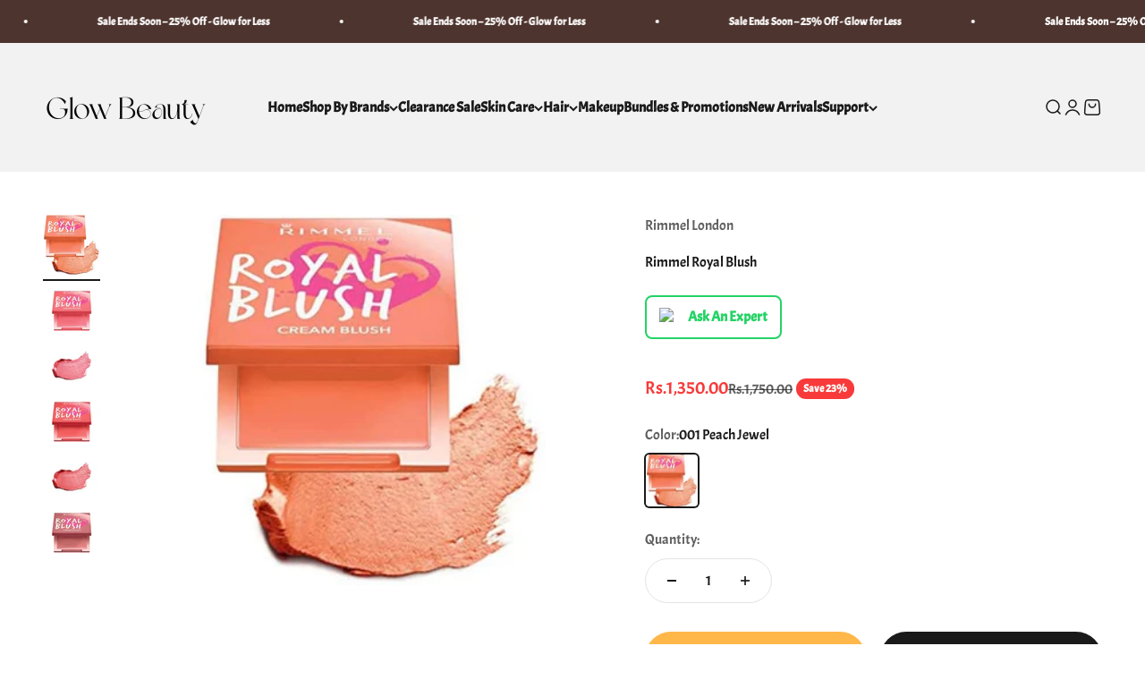

--- FILE ---
content_type: text/javascript
request_url: https://cdn.shopify.com/extensions/019b4b5b-2f52-78fb-84d4-c547f96f38ab/theme-extension-60/assets/app-BBjo25y9.js
body_size: -222
content:
import{R as m}from"./Drawer-Dkaqzkgy.js";import{u as c}from"./useQuery-kIGzZyi_.js";import{Q as h}from"./queryKeys-BFBbMV1n.js";import{A as u}from"./apiUrls-Dl0BLiah.js";/* empty css              */import"./utils-DV2eg2cq.js";import"./QueryClientProvider-2aWv0SWv.js";const S=()=>{var e,l,p;const{data:_}=c({queryKey:[(e=h)==null?void 0:e.TRUST_BADGES],url:(l=u)==null?void 0:l.TRUST_BADGES_API}),{settingsData:r}=(_==null?void 0:_.data)||{};return m.createElement(m.Fragment,null,(r==null?void 0:r.header_show_hide)!==0&&m.createElement("h4",{style:{textAlign:r==null?void 0:r.header_text_alignment,color:r==null?void 0:r.header_font_color,fontSize:r==null?void 0:r.header_font_size,fontFamily:r==null?void 0:r.header_font_family,marginTop:(r==null?void 0:r.custom_margin_show_hide)!==0?r==null?void 0:r.custom_margin_top:"0",marginBottom:"5px"}},r==null?void 0:r.header_text),m.createElement("div",{style:{justifyContent:(r==null?void 0:r.badges_alignment)||"center",marginBottom:(r==null?void 0:r.custom_margin_show_hide)!==0?r==null?void 0:r.custom_margin_bottom:"0"},className:"badgeWrapper"},(p=r==null?void 0:r.trustBadges)==null?void 0:p.map(o=>m.createElement("div",{style:{width:`${(r==null?void 0:r.badges_size)||70}px`},key:o==null?void 0:o.badge_index,dangerouslySetInnerHTML:{__html:o==null?void 0:o.badge_html}}))))};export{S as A};


--- FILE ---
content_type: text/javascript; charset=utf-8
request_url: https://glowbeauty.pk/products/rimmel-london-royal-blush.js
body_size: 1870
content:
{"id":7998075076865,"title":"Rimmel Royal Blush","handle":"rimmel-london-royal-blush","description":"\u003cul\u003e\n\u003cli\u003e100% Original Products\u003c\/li\u003e\n\u003cli\u003eUltra-blendable cream-to-powder blush\u003cbr\u003e\n\u003c\/li\u003e\n\u003cli\u003eProvides a natural and buildable flush of colour to cheeks\u003cbr\u003e\n\u003c\/li\u003e\n\u003cli\u003eLooks freshly applied all-day\u003cbr\u003e\n\u003c\/li\u003e\n\u003cli\u003eNon-greasy\u003cbr\u003e\n\u003c\/li\u003e\n\u003cli\u003eEasy to remove\u003c\/li\u003e\n\u003c\/ul\u003e\n\u003cp\u003eWant the London look? Blushing like a royal? Royal Blush is Rimmel London's first cream-to-powder blush instantly gives your cheeks that natural and beautiful flush of colour. Weightless and ultra-blendable, this unique blusher applies creamy but blends into a powder for easy and simple application. It's non-greasy and non-drying. BLUSHING ALLOWED! Whether you are looking for the gorgeous apple cheeks or just a soft touch of colour, this cream-to-powder blush can be worn on bare skin or on top of foundation or powder. Apply with your fingertips on the apples of your cheeks and along your cheekbone. Although easy and simple to blend, make sure that it is blended well to avoid any harsh lines. For more intense looks and to build up more colour, apply additional layers. If you fancy a natural and fresh-looking blush, you need to try Royal Blush from Rimmel London. The cute packing is the perfect gift for a girlfriend, sister, mom or yourself. Rimmel London is an inner confidence that how we look is always cool, irreverent, never predictable and always evolving. Rimmel is not perfection or intimidating, it is like London: young, urban, eclectic, edgy. It is expression with no rules, it is real, it is accessible. GET THE LONDON LOOK\u003c\/p\u003e\n\u003cp\u003e\u003cspan class=\"a-list-item\" style=\"box-sizing: border-box; color: #111111;\"\u003e\u003cspan style=\"color: #ff2a00;\"\u003e\u003cstrong\u003eAll products are original, authentic name brands. We do not sell knockoffs or imitations.\u003c\/strong\u003e\u003c\/span\u003e\u003c\/span\u003e\u003c\/p\u003e\n\u003cp\u003eReview\u003c\/p\u003e\n\u003cp\u003eReally nice color royal blush Arrived very quickly\u003c\/p\u003e\n\u003cp\u003eNice color, goes on easily, lasts all day, good value for money. What more can you ask for?\u003c\/p\u003e","published_at":"2024-05-23T14:15:48+05:00","created_at":"2023-04-11T21:15:27+05:00","vendor":"Rimmel London","type":"Health \u0026 Beauty \u003e Personal Care \u003e Cosmetics \u003e Makeup \u003e Face Makeup \u003e Blushes \u0026 Bronzers","tags":["100% Original Products","best skin care products in pakistan","Blush","blush on","blusher","clearance sale","cosmetics","cosmetics diary","cosmetics pakistan","google","makeup"],"price":135000,"price_min":135000,"price_max":135000,"available":true,"price_varies":false,"compare_at_price":175000,"compare_at_price_min":175000,"compare_at_price_max":175000,"compare_at_price_varies":false,"variants":[{"id":43847342424321,"title":"001 Peach Jewel","option1":"001 Peach Jewel","option2":null,"option3":null,"sku":"","requires_shipping":true,"taxable":true,"featured_image":{"id":40957764731137,"product_id":7998075076865,"position":1,"created_at":"2023-12-28T22:48:02+05:00","updated_at":"2023-12-28T22:48:02+05:00","alt":"Buy  Rimmel Royal Blush - 001 Peach Jewel at Best Price Online in Pakistan","width":388,"height":415,"src":"https:\/\/cdn.shopify.com\/s\/files\/1\/0525\/3536\/1715\/files\/rimmel-london-health-beauty-personal-care-cosmetics-makeup-face-makeup-blushes-bronzers-001-peach-jewel-rimmel-royal-blush-3614222182139-40194928181505.jpg?v=1703785682","variant_ids":[43847342424321]},"available":true,"name":"Rimmel Royal Blush - 001 Peach Jewel","public_title":"001 Peach Jewel","options":["001 Peach Jewel"],"price":135000,"weight":10,"compare_at_price":175000,"inventory_management":"shopify","barcode":"3614222182139","featured_media":{"alt":"Buy  Rimmel Royal Blush - 001 Peach Jewel at Best Price Online in Pakistan","id":33570589573377,"position":1,"preview_image":{"aspect_ratio":0.935,"height":415,"width":388,"src":"https:\/\/cdn.shopify.com\/s\/files\/1\/0525\/3536\/1715\/files\/rimmel-london-health-beauty-personal-care-cosmetics-makeup-face-makeup-blushes-bronzers-001-peach-jewel-rimmel-royal-blush-3614222182139-40194928181505.jpg?v=1703785682"}},"requires_selling_plan":false,"selling_plan_allocations":[]},{"id":43847342457089,"title":"002 Majestic Pink","option1":"002 Majestic Pink","option2":null,"option3":null,"sku":"","requires_shipping":true,"taxable":true,"featured_image":{"id":40957764796673,"product_id":7998075076865,"position":2,"created_at":"2023-12-28T22:48:06+05:00","updated_at":"2023-12-28T22:48:06+05:00","alt":"Buy  Rimmel Royal Blush - 002 Majestic Pink at Best Price Online in Pakistan","width":779,"height":557,"src":"https:\/\/cdn.shopify.com\/s\/files\/1\/0525\/3536\/1715\/files\/rimmel-london-health-beauty-personal-care-cosmetics-makeup-face-makeup-blushes-bronzers-002-majestic-pink-rimmel-royal-blush-40194928214273.jpg?v=1703785686","variant_ids":[43847342457089]},"available":false,"name":"Rimmel Royal Blush - 002 Majestic Pink","public_title":"002 Majestic Pink","options":["002 Majestic Pink"],"price":135000,"weight":10,"compare_at_price":175000,"inventory_management":"shopify","barcode":"","featured_media":{"alt":"Buy  Rimmel Royal Blush - 002 Majestic Pink at Best Price Online in Pakistan","id":33570589638913,"position":2,"preview_image":{"aspect_ratio":1.399,"height":557,"width":779,"src":"https:\/\/cdn.shopify.com\/s\/files\/1\/0525\/3536\/1715\/files\/rimmel-london-health-beauty-personal-care-cosmetics-makeup-face-makeup-blushes-bronzers-002-majestic-pink-rimmel-royal-blush-40194928214273.jpg?v=1703785686"}},"requires_selling_plan":false,"selling_plan_allocations":[]},{"id":43847342489857,"title":"003 Coral Queen","option1":"003 Coral Queen","option2":null,"option3":null,"sku":"","requires_shipping":true,"taxable":true,"featured_image":{"id":40957758275841,"product_id":7998075076865,"position":4,"created_at":"2023-12-28T22:45:14+05:00","updated_at":"2023-12-28T22:45:14+05:00","alt":"Buy  Rimmel Royal Blush - 003 Coral Queen at Best Price Online in Pakistan","width":779,"height":557,"src":"https:\/\/cdn.shopify.com\/s\/files\/1\/0525\/3536\/1715\/files\/rimmel-london-health-beauty-personal-care-cosmetics-makeup-face-makeup-blushes-bronzers-003-coral-queen-rimmel-royal-blush-40194928279809.jpg?v=1703785514","variant_ids":[43847342489857]},"available":false,"name":"Rimmel Royal Blush - 003 Coral Queen","public_title":"003 Coral Queen","options":["003 Coral Queen"],"price":135000,"weight":10,"compare_at_price":175000,"inventory_management":"shopify","barcode":"","featured_media":{"alt":"Buy  Rimmel Royal Blush - 003 Coral Queen at Best Price Online in Pakistan","id":33570583085313,"position":4,"preview_image":{"aspect_ratio":1.399,"height":557,"width":779,"src":"https:\/\/cdn.shopify.com\/s\/files\/1\/0525\/3536\/1715\/files\/rimmel-london-health-beauty-personal-care-cosmetics-makeup-face-makeup-blushes-bronzers-003-coral-queen-rimmel-royal-blush-40194928279809.jpg?v=1703785514"}},"requires_selling_plan":false,"selling_plan_allocations":[]},{"id":43847342522625,"title":"004 Regal Rose","option1":"004 Regal Rose","option2":null,"option3":null,"sku":"","requires_shipping":true,"taxable":true,"featured_image":{"id":40957758112001,"product_id":7998075076865,"position":6,"created_at":"2023-12-28T22:45:02+05:00","updated_at":"2023-12-28T22:45:02+05:00","alt":"Buy  Rimmel Royal Blush - 004 Regal Rose at Best Price Online in Pakistan","width":779,"height":557,"src":"https:\/\/cdn.shopify.com\/s\/files\/1\/0525\/3536\/1715\/files\/rimmel-london-health-beauty-personal-care-cosmetics-makeup-face-makeup-blushes-bronzers-004-regal-rose-rimmel-royal-blush-40194928345345.jpg?v=1703785502","variant_ids":[43847342522625]},"available":false,"name":"Rimmel Royal Blush - 004 Regal Rose","public_title":"004 Regal Rose","options":["004 Regal Rose"],"price":135000,"weight":10,"compare_at_price":175000,"inventory_management":"shopify","barcode":"","featured_media":{"alt":"Buy  Rimmel Royal Blush - 004 Regal Rose at Best Price Online in Pakistan","id":33570582921473,"position":6,"preview_image":{"aspect_ratio":1.399,"height":557,"width":779,"src":"https:\/\/cdn.shopify.com\/s\/files\/1\/0525\/3536\/1715\/files\/rimmel-london-health-beauty-personal-care-cosmetics-makeup-face-makeup-blushes-bronzers-004-regal-rose-rimmel-royal-blush-40194928345345.jpg?v=1703785502"}},"requires_selling_plan":false,"selling_plan_allocations":[]}],"images":["\/\/cdn.shopify.com\/s\/files\/1\/0525\/3536\/1715\/files\/rimmel-london-health-beauty-personal-care-cosmetics-makeup-face-makeup-blushes-bronzers-001-peach-jewel-rimmel-royal-blush-3614222182139-40194928181505.jpg?v=1703785682","\/\/cdn.shopify.com\/s\/files\/1\/0525\/3536\/1715\/files\/rimmel-london-health-beauty-personal-care-cosmetics-makeup-face-makeup-blushes-bronzers-002-majestic-pink-rimmel-royal-blush-40194928214273.jpg?v=1703785686","\/\/cdn.shopify.com\/s\/files\/1\/0525\/3536\/1715\/files\/rimmel-london-health-beauty-personal-care-cosmetics-makeup-face-makeup-blushes-bronzers-rimmel-royal-blush-40194928247041.jpg?v=1703785511","\/\/cdn.shopify.com\/s\/files\/1\/0525\/3536\/1715\/files\/rimmel-london-health-beauty-personal-care-cosmetics-makeup-face-makeup-blushes-bronzers-003-coral-queen-rimmel-royal-blush-40194928279809.jpg?v=1703785514","\/\/cdn.shopify.com\/s\/files\/1\/0525\/3536\/1715\/files\/rimmel-london-health-beauty-personal-care-cosmetics-makeup-face-makeup-blushes-bronzers-rimmel-royal-blush-40194928312577.jpg?v=1703785518","\/\/cdn.shopify.com\/s\/files\/1\/0525\/3536\/1715\/files\/rimmel-london-health-beauty-personal-care-cosmetics-makeup-face-makeup-blushes-bronzers-004-regal-rose-rimmel-royal-blush-40194928345345.jpg?v=1703785502"],"featured_image":"\/\/cdn.shopify.com\/s\/files\/1\/0525\/3536\/1715\/files\/rimmel-london-health-beauty-personal-care-cosmetics-makeup-face-makeup-blushes-bronzers-001-peach-jewel-rimmel-royal-blush-3614222182139-40194928181505.jpg?v=1703785682","options":[{"name":"Color","position":1,"values":["001 Peach Jewel","002 Majestic Pink","003 Coral Queen","004 Regal Rose"]}],"url":"\/products\/rimmel-london-royal-blush","media":[{"alt":"Buy  Rimmel Royal Blush - 001 Peach Jewel at Best Price Online in Pakistan","id":33570589573377,"position":1,"preview_image":{"aspect_ratio":0.935,"height":415,"width":388,"src":"https:\/\/cdn.shopify.com\/s\/files\/1\/0525\/3536\/1715\/files\/rimmel-london-health-beauty-personal-care-cosmetics-makeup-face-makeup-blushes-bronzers-001-peach-jewel-rimmel-royal-blush-3614222182139-40194928181505.jpg?v=1703785682"},"aspect_ratio":0.935,"height":415,"media_type":"image","src":"https:\/\/cdn.shopify.com\/s\/files\/1\/0525\/3536\/1715\/files\/rimmel-london-health-beauty-personal-care-cosmetics-makeup-face-makeup-blushes-bronzers-001-peach-jewel-rimmel-royal-blush-3614222182139-40194928181505.jpg?v=1703785682","width":388},{"alt":"Buy  Rimmel Royal Blush - 002 Majestic Pink at Best Price Online in Pakistan","id":33570589638913,"position":2,"preview_image":{"aspect_ratio":1.399,"height":557,"width":779,"src":"https:\/\/cdn.shopify.com\/s\/files\/1\/0525\/3536\/1715\/files\/rimmel-london-health-beauty-personal-care-cosmetics-makeup-face-makeup-blushes-bronzers-002-majestic-pink-rimmel-royal-blush-40194928214273.jpg?v=1703785686"},"aspect_ratio":1.399,"height":557,"media_type":"image","src":"https:\/\/cdn.shopify.com\/s\/files\/1\/0525\/3536\/1715\/files\/rimmel-london-health-beauty-personal-care-cosmetics-makeup-face-makeup-blushes-bronzers-002-majestic-pink-rimmel-royal-blush-40194928214273.jpg?v=1703785686","width":779},{"alt":"Buy  Rimmel Royal Blush - at Best Price Online in Pakistan","id":33570583052545,"position":3,"preview_image":{"aspect_ratio":1.401,"height":556,"width":779,"src":"https:\/\/cdn.shopify.com\/s\/files\/1\/0525\/3536\/1715\/files\/rimmel-london-health-beauty-personal-care-cosmetics-makeup-face-makeup-blushes-bronzers-rimmel-royal-blush-40194928247041.jpg?v=1703785511"},"aspect_ratio":1.401,"height":556,"media_type":"image","src":"https:\/\/cdn.shopify.com\/s\/files\/1\/0525\/3536\/1715\/files\/rimmel-london-health-beauty-personal-care-cosmetics-makeup-face-makeup-blushes-bronzers-rimmel-royal-blush-40194928247041.jpg?v=1703785511","width":779},{"alt":"Buy  Rimmel Royal Blush - 003 Coral Queen at Best Price Online in Pakistan","id":33570583085313,"position":4,"preview_image":{"aspect_ratio":1.399,"height":557,"width":779,"src":"https:\/\/cdn.shopify.com\/s\/files\/1\/0525\/3536\/1715\/files\/rimmel-london-health-beauty-personal-care-cosmetics-makeup-face-makeup-blushes-bronzers-003-coral-queen-rimmel-royal-blush-40194928279809.jpg?v=1703785514"},"aspect_ratio":1.399,"height":557,"media_type":"image","src":"https:\/\/cdn.shopify.com\/s\/files\/1\/0525\/3536\/1715\/files\/rimmel-london-health-beauty-personal-care-cosmetics-makeup-face-makeup-blushes-bronzers-003-coral-queen-rimmel-royal-blush-40194928279809.jpg?v=1703785514","width":779},{"alt":"Buy  Rimmel Royal Blush - at Best Price Online in Pakistan","id":33570583216385,"position":5,"preview_image":{"aspect_ratio":1.401,"height":556,"width":779,"src":"https:\/\/cdn.shopify.com\/s\/files\/1\/0525\/3536\/1715\/files\/rimmel-london-health-beauty-personal-care-cosmetics-makeup-face-makeup-blushes-bronzers-rimmel-royal-blush-40194928312577.jpg?v=1703785518"},"aspect_ratio":1.401,"height":556,"media_type":"image","src":"https:\/\/cdn.shopify.com\/s\/files\/1\/0525\/3536\/1715\/files\/rimmel-london-health-beauty-personal-care-cosmetics-makeup-face-makeup-blushes-bronzers-rimmel-royal-blush-40194928312577.jpg?v=1703785518","width":779},{"alt":"Buy  Rimmel Royal Blush - 004 Regal Rose at Best Price Online in Pakistan","id":33570582921473,"position":6,"preview_image":{"aspect_ratio":1.399,"height":557,"width":779,"src":"https:\/\/cdn.shopify.com\/s\/files\/1\/0525\/3536\/1715\/files\/rimmel-london-health-beauty-personal-care-cosmetics-makeup-face-makeup-blushes-bronzers-004-regal-rose-rimmel-royal-blush-40194928345345.jpg?v=1703785502"},"aspect_ratio":1.399,"height":557,"media_type":"image","src":"https:\/\/cdn.shopify.com\/s\/files\/1\/0525\/3536\/1715\/files\/rimmel-london-health-beauty-personal-care-cosmetics-makeup-face-makeup-blushes-bronzers-004-regal-rose-rimmel-royal-blush-40194928345345.jpg?v=1703785502","width":779}],"requires_selling_plan":false,"selling_plan_groups":[]}